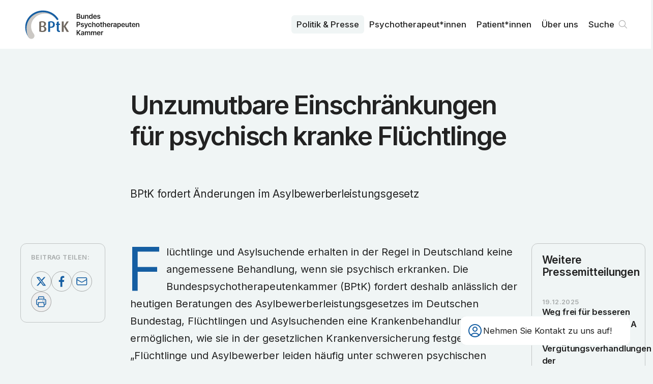

--- FILE ---
content_type: text/html; charset=utf-8
request_url: https://www.bptk.de/pressemitteilungen/unzumutbare-einschraenkungen-fuer-psychisch-kranke-fluechtlinge/
body_size: 7740
content:
<!DOCTYPE html><html lang="de"><head><meta charSet="utf-8" data-next-head=""/><meta name="viewport" content="width=device-width" data-next-head=""/><link rel="preload" href="/_next/static/media/bptk-bildmarke.338ed1bf.svg" as="image" data-next-head=""/><link rel="preload" href="/_next/static/media/bptk-wortmarke.6fec8bb9.svg" as="image" data-next-head=""/><title data-next-head="">Unzumutbare Einschränkungen für psychisch kranke Flüchtlinge – BPtK</title><meta name="description" content="BPtK fordert Änderungen im Asylbewerberleistungsgesetz" data-next-head=""/><link rel="canonical" href="https://www.bptk.de/pressemitteilungen/unzumutbare-einschraenkungen-fuer-psychisch-kranke-fluechtlinge" data-next-head=""/><meta property="og:type" content="article" data-next-head=""/><meta property="og:locale" content="de_DE" data-next-head=""/><meta property="og:url" content="https://www.bptk.de/pressemitteilungen/unzumutbare-einschraenkungen-fuer-psychisch-kranke-fluechtlinge" data-next-head=""/><meta property="og:site_name" content="BPtK" data-next-head=""/><meta property="og:title" content="Unzumutbare Einschränkungen für psychisch kranke Flüchtlinge" data-next-head=""/><meta property="og:description" content="BPtK fordert Änderungen im Asylbewerberleistungsgesetz" data-next-head=""/><meta property="og:image" content="https://api.bptk.de/uploads/ogimage_social_media_preview_92f4715ef9.png" data-next-head=""/><meta property="article:published_time" content="2014-11-06" data-next-head=""/><meta property="article:modified_time" content="2023-05-26T15:38:54.363Z" data-next-head=""/><meta property="article:section" content="Pressemitteilungen" data-next-head=""/><meta name="twitter:card" content="summary_large_image" data-next-head=""/><meta name="twitter:site" content="@site" data-next-head=""/><meta name="twitter:creator" content="@handle" data-next-head=""/><meta name="twitter:title" content="Unzumutbare Einschränkungen für psychisch kranke Flüchtlinge" data-next-head=""/><meta name="twitter:description" content="BPtK fordert Änderungen im Asylbewerberleistungsgesetz" data-next-head=""/><meta name="twitter:image" content="https://api.bptk.de/uploads/ogimage_social_media_preview_92f4715ef9.png" data-next-head=""/><link rel="icon" type="image/png" sizes="16x16" href="https://www.bptk.de/icons/favicon-16x16.png"/><link rel="icon" type="image/png" sizes="32x32" href="https://www.bptk.de/icons/favicon-32x32.png"/><link rel="apple-touch-icon" sizes="60x60" href="https://www.bptk.de/icons/apple-touch-icon-60x60.png"/><link rel="apple-touch-icon" sizes="76x76" href="https://www.bptk.de/icons/apple-touch-icon-76x76.png"/><link rel="apple-touch-icon" sizes="120x120" href="https://www.bptk.de/icons/apple-touch-icon-120x120.png"/><link rel="apple-touch-icon" sizes="152x152" href="https://www.bptk.de/icons/apple-touch-icon-152x152.png"/><link rel="apple-touch-icon" sizes="180x180" href="https://www.bptk.de/icons/apple-touch-icon-180x180.png"/><link rel="manifest" href="https://www.bptk.de/manifest.json"/><link rel="mask-icon" href="/icons/safari-pinned-tab.svg" color="#ffffff"/><meta name="msapplication-TileColor"/><meta name="msapplication-navbutton-color" content="#ffffff"/><meta name="msapplication-TileColor"/><meta name="theme-color"/><meta name="apple-mobile-web-app-title" content="BPtK"/><meta name="mobile-web-app-capable" content="yes"/><meta name="apple-mobile-web-app-status-bar-style" content="black-translucent"/><link href="icon/touch-icon-start-up-320x480.png" rel="apple-touch-startup-image"/><link rel="preload" href="/_next/static/media/83afe278b6a6bb3c-s.p.3a6ba036.woff2" as="font" type="font/woff2" crossorigin="anonymous" data-next-font="size-adjust"/><link rel="preload" href="/_next/static/chunks/833d7be78cf3ff12.css" as="style"/><link rel="stylesheet" href="/_next/static/chunks/833d7be78cf3ff12.css" data-n-g=""/><noscript data-n-css=""></noscript><script src="/_next/static/chunks/4a7d2b935920da2a.js" defer=""></script><script src="/_next/static/chunks/dacecbcb8589ffc0.js" defer=""></script><script src="/_next/static/chunks/f469c6bdce30310c.js" defer=""></script><script src="/_next/static/chunks/54911c9fd04721d3.js" defer=""></script><script src="/_next/static/chunks/f143e85af0965fac.js" defer=""></script><script src="/_next/static/chunks/c3f604223a40a69a.js" defer=""></script><script src="/_next/static/chunks/cc49d95e548161f0.js" defer=""></script><script src="/_next/static/chunks/turbopack-08f2c5bb156b66a3.js" defer=""></script><script src="/_next/static/chunks/c5e4eb7493abd1ff.js" defer=""></script><script src="/_next/static/chunks/0f226c713edfbe29.js" defer=""></script><script src="/_next/static/chunks/0059bebd528c29e5.js" defer=""></script><script src="/_next/static/chunks/turbopack-754b726b7e21c290.js" defer=""></script><script src="/_next/static/zKghLW8HcfId6KlJ8LRhD/_ssgManifest.js" defer=""></script><script src="/_next/static/zKghLW8HcfId6KlJ8LRhD/_buildManifest.js" defer=""></script></head><body><link rel="preload" as="image" href="/_next/static/media/bptk-bildmarke.338ed1bf.svg"/><link rel="preload" as="image" href="/_next/static/media/bptk-wortmarke.6fec8bb9.svg"/><div id="__next"><div class="fixed z-50 top-0 inset-x-0 bg-white print:bg-transparent font-sans inter_b9b6c3b4-module__GbT-rW__variable"><nav class="max-w-screen-3xl mx-auto transition-all sidepadding flex gap-sm justify-between items-start h-24 print:!h-16"><a class="sr-only absolute left-0 mr-c-2 top-1 z-50" href="#content">Zum Inhalt springen</a><a title="Zur Startseite navigieren" class="h-full flex gap-sm items-center group" href="/"><img alt="Signet der BundesPsychoTherapeutenkammen" aria-hidden="true" width="106" height="69" decoding="async" data-nimg="1" class="h-[60%] transition group-hover:scale-104 w-max" style="color:transparent" src="/_next/static/media/bptk-bildmarke.338ed1bf.svg"/><img alt="Signet der BundesPsychoTherapeutenkammen" aria-hidden="true" width="132" height="46" decoding="async" data-nimg="1" class="h-[45%] w-max transition print:!hidden" style="color:transparent" src="/_next/static/media/bptk-wortmarke.6fec8bb9.svg"/></a><ul class="hidden print:!hidden lg:flex h-full font-sans relative z-10 transition max-md:hidden gap-1 justify-self-end items-center"><li class="relative inline-block text-left group font-medium"><a class="inline-flex w-full font-md px-2.5 py-1.5 rounded-md group-hover:bg-offwhite group-hover:text-black transition-custom bg-offwhite" href="/politik-und-presse/">Politik & Presse</a></li><li class="relative inline-block text-left group font-medium"><a class="inline-flex w-full font-md px-2.5 py-1.5 rounded-md group-hover:bg-offwhite group-hover:text-black transition-custom" href="/psychotherapeut-innen/">Psycho­therapeut*innen</a></li><li class="relative inline-block text-left group font-medium"><a class="inline-flex w-full font-md px-2.5 py-1.5 rounded-md group-hover:bg-offwhite group-hover:text-black transition-custom" href="/patient-innen/">Patient*innen</a></li><li class="relative inline-block text-left group font-medium"><a class="inline-flex w-full font-md px-2.5 py-1.5 rounded-md group-hover:bg-offwhite group-hover:text-black transition-custom" href="/ueber-uns/">Über uns</a></li><li><div class="fixed z-30 right-5 bottom-5 sm:right-10 sm:bottom-10 font-sans print:!hidden inter_b9b6c3b4-module__GbT-rW__variable"><div class="px-3 rounded-xl py-3 card-border border-offwhite bg-white backdrop-blur-md sm:w-[320px] md:w-[335px] group"><div role="button" tabindex="0" aria-label="Kontaktdaten anzeigen" class="flex items-center gap-2 relative z-2 md:group-hover:opacity-0 transition cursor-pointer"><svg xmlns="http://www.w3.org/2000/svg" fill="none" viewBox="0 0 24 24" stroke-width="1.5" stroke="currentColor" aria-hidden="true" data-slot="icon" class="w-8 text-main"><path stroke-linecap="round" stroke-linejoin="round" d="M17.982 18.725A7.488 7.488 0 0 0 12 15.75a7.488 7.488 0 0 0-5.982 2.975m11.963 0a9 9 0 1 0-11.963 0m11.963 0A8.966 8.966 0 0 1 12 21a8.966 8.966 0 0 1-5.982-2.275M15 9.75a3 3 0 1 1-6 0 3 3 0 0 1 6 0Z"></path></svg><h3 class="font-md pr-2 max-sm:hidden">Nehmen Sie Kontakt zu uns auf!</h3></div></div></div></li><li><a class="font-md font-medium relative flex items-center group pl-2.5 pr-8 py-1.5 hover:bg-offwhite hover:text-black transition-custom rounded-md" href="/suche/">Suche<svg viewBox="0 0 100 100" xmlns="http://www.w3.org/2000/svg" class="absolute right-0 flex-shrink-0 w-8 stroke-grey stroke-[4]"><path d="M76 73L61.823 58.823M61.823 58.823C65.3024 55.3436 67.4545 50.5367 67.4545 45.2273C67.4545 34.6083 58.8462 26 48.2273 26C37.6083 26 29 34.6083 29 45.2273C29 55.8462 37.6083 64.4545 48.2273 64.4545C53.5367 64.4545 58.3435 62.3025 61.823 58.823Z" fill="none" stroke-linecap="round" stroke-linejoin="round"></path></svg></a></li></ul><button tabindex="0" aria-haspopup="dialog" aria-expanded="false" aria-label="Haupt-Navigation öffnen" class="lg:hidden self-center flex relative h-8 w-8 items-center cursor-pointer transition-transform hover:scale-105"><span class="block absolute left-0 right-0 h-[2px] origin-center bg-main transition duration-500 -translate-y-1.5"></span><span class="block absolute left-0 right-0 h-[2px] origin-center bg-main transition duration-500"></span><span class="block absolute left-0 right-0 h-[2px] origin-center bg-main transition duration-500 translate-y-1.5"></span></button></nav></div><div class="relative z-10 flex flex-col pt-24 print:!p-0 print:!left-10 font-sans inter_b9b6c3b4-module__GbT-rW__variable"><main id="content"><header class="flex-grow items-start bg-offwhite"><div class="sidepadding max-w-screen-3xl mx-auto py-10 pb-16 sm:py-20 print:!pt-0 print:max-w-xl print:py-8"><div class="grid max-w-3xl mx-auto self-center gap-sm xl:gap-md w-full overflow-hidden max-w-3xl"><h1 class="font-article-headline mb-[0.5em] print:mb-[0.2em] overflow-hidden text-balance">Unzumutbare Einschränkungen für psychisch kranke Flüchtlinge</h1><p class="w-full font-article-subhead overflow-hidden text-balance">BPtK fordert Änderungen im Asylbewerberleistungsgesetz</p></div></div></header><section class="flex-grow items-start bg-offwhite print:h-0"><div class="sidepadding max-w-screen-3xl mx-auto py-10 pb-16 sm:py-20 grid print:!grid-cols-1 xl:grid-cols-12 !pt-0 gap-md print:!max-w-xl"><main class="xl:order-2 xl:col-span-8 relative z-10 mx-auto max-w-3xl w-full content-start grid gap-md"><div class="overflow-hidden"><p class="font-text [&amp;:not(.noInitial)]:initial mb-[1.5em] last:mb-0 [&amp;&gt;a]:link hyphenation outdentInitial">Flüchtlinge und Asylsuchende erhalten in der Regel in Deutschland keine angemessene Behandlung, wenn sie psychisch erkranken. Die Bundespsychotherapeutenkammer (BPtK) fordert deshalb anlässlich der heutigen Beratungen des Asylbewerberleistungsgesetzes im Deutschen Bundestag, Flüchtlingen und Asylsuchenden eine Krankenbehandlung zu ermöglichen, wie sie in der gesetzlichen Krankenversicherung festgelegt ist. „Flüchtlinge und Asylbewerber leiden häufig unter schweren psychischen Erkrankungen. Eine Psychotherapie wird ihnen jedoch in den meisten Fällen nicht oder erst nach langen Wartezeiten gewährt“, stellt BPtK-Präsident Prof. Dr. Rainer Richter fest. „Es ist unmenschlich, Flüchtlingen eine wirksame Behandlung ihrer psychischen Erkrankung zu verweigern.“<br><br>Immer wieder erhalten Flüchtlinge keine oder keine leitliniengerechte Behandlung ihrer schweren psychischen Erkrankungen. Grund hierfür sind die bisherigen Regelungen im Asylbewerberleistungsgesetz. Das Gesetz legt zwar fest, dass Flüchtlinge einen Anspruch auf die Behandlung akuter Erkrankungen und Schmerzzustände haben. Die psychotherapeutische Behandlung von psychischen Erkrankungen wie Posttraumatischen Belastungsstörungen oder Depressionen wird jedoch nur in Ausnahmefällen gewährt. Darüber, ob ein psychisch kranker Flüchtling eine Psychotherapie erhält, entscheiden im Einzelfall die zuständigen Amtsärzte und Sachbearbeiter in den Landesbehörden. Diesen fehlt jedoch häufig die Qualifikation, um einen psychotherapeutischen Behandlungsbedarf und seine Dringlichkeit einschätzen zu können. Anträge auf Psychotherapie werden deshalb häufig abgelehnt – nicht selten ohne inhaltliche Begründung oder mit dem Verweis auf eine vermeintlich ausreichende psychopharmakologische Behandlung. Wenn überhaupt, werden psychisch kranke Flüchtlingen deshalb meist ausschließlich medikamentös behandelt. Diese ausschließlich pharmakologische Behandlung entspricht nicht den aktuellen wissenschaftlichen Erkenntnissen für die Behandlung von psychischen Erkrankungen, wie sie in Leitlinien beschrieben sind. Diese empfehlen zum Beispiel bei Posttraumatischen Belastungsstörungen eine psychotherapeutische Behandlung. Darüber hinaus sind die Bearbeitungszeiten der Anträge auf Psychotherapie in den Behörden meist unzumutbar lang, sodass die psychischen Störungen chronifizieren oder kostenintensive stationäre Behandlungen notwendig werden können.<br><br>Die BPtK fordert deshalb, die bisherigen Einschränkungen des Asylbewerberleistungsgesetzes aufzuheben und sicherzustellen, dass Flüchtlinge und Asylsuchende die gleichen Leistungen erhalten wie Versicherte der gesetzlichen Krankenversicherung. Dafür bedarf es einer bundeseinheitlichen Regelung, wie über Gesundheitsleistungen für Flüchtlinge entschieden wird. Es kann nicht den sehr unterschiedlichen Entscheidungsstrukturen und -kompetenzen der Landesbehörden überlassen bleiben, wie es die Bundesregierung mit ihrem Verweis auf deren Zuständigkeiten empfiehlt. Im Asylbewerberleistungsgesetz sollte vielmehr bundesweit eine einheitliche Regelung geschaffen werden, auf welche Weise qualifiziert über einen Behandlungsbedarf bei psychisch kranken Flüchtlingen zu entscheiden ist. Diese Regelung sollte den Anforderungen an das Genehmigungsverfahren entsprechen, das in der Psychotherapie-Richtlinie und der Psychotherapie-Vereinbarung geregelt ist. Dies betrifft vor allem die psychotherapeutische Qualifikation des Entscheiders und die Einhaltung von Fristen zur Bewilligung. Außerdem ist ausdrücklich die Möglichkeit vorzusehen, einen Dolmetscher hinzuzuziehen. Die Kostenübernahme für Dolmetschereinsätze wird bisher von den Leistungsträgern, auch von der gesetzlichen Krankenversicherung, oft nicht bewilligt.</p></div><div class="grid card-sm bg-white self-start print:break-inside-avoid"><h3 class="relative font-lg text-main mb-2 line-bottom">Downloads</h3><ul class="grid gap-sm overflow-hidden"><li class="relative line-bottom last:line-y-none after:-bottom-2 printLink"><a href="https://api.bptk.de/uploads/20141106_pm_bptk_Unzumutbare_Einschraenkungen_fuer_psychisch_kranke_Fluechtlinge_01_ba241d13eb.pdf" target="_blank" class="relative flex print:flex-wrap max-sm:flex-wrap gap-x-5 group hover:text-main w-full pl-12 pb-1 overflow-hidden font-text leading-[1.4] items-start" rel="noopener noreferrer"><div class="w-8 absolute left-0"><svg xmlns="http://www.w3.org/2000/svg" fill="none" viewBox="0 0 24 24" stroke-width="1.5" stroke="currentColor" aria-hidden="true" data-slot="icon" class="w-8 group-hover:text-main flex-shrink-0"><path stroke-linecap="round" stroke-linejoin="round" d="M19.5 14.25v-2.625a3.375 3.375 0 0 0-3.375-3.375h-1.5A1.125 1.125 0 0 1 13.5 7.125v-1.5a3.375 3.375 0 0 0-3.375-3.375H8.25m2.25 0H5.625c-.621 0-1.125.504-1.125 1.125v17.25c0 .621.504 1.125 1.125 1.125h12.75c.621 0 1.125-.504 1.125-1.125V11.25a9 9 0 0 0-9-9Z"></path></svg></div><span class="flex gap-5 items-start">Pressemitteilung der BPtK: Unzumutbare Einschränkungen für psychisch kranke Flüchtlinge - BPtK fordert Änderungen im Asylbewerberleistungsgesetz</span><p class="print:!hidden max-sm:w-full text-sm text-grey contrast-more:text-black whitespace-nowrap tabular-nums sm:ml-auto mt-1.5 sm:mt-[0.35em]">0.1<!-- --> MB</p></a></li></ul></div><div class="grid card-sm bg-white self-start print:break-inside-avoid"><h3 class="relative font-lg text-main mb-2 line-bottom">Links</h3><ul class="grid gap-sm overflow-hidden"><li class="relative line-bottom last:line-y-none after:-bottom-2 printLink"><a href="http://dip21.bundestag.de/dip21/btd/18/025/1802592.pdf" target="_blank" class="relative flex print:flex-wrap max-sm:flex-wrap gap-x-5 group hover:text-main w-full pl-12 pb-1 overflow-hidden font-text leading-[1.4] items-start" rel="noopener noreferrer"><div class="w-8 absolute left-0"><svg xmlns="http://www.w3.org/2000/svg" fill="none" viewBox="0 0 24 24" stroke-width="1.5" stroke="currentColor" aria-hidden="true" data-slot="icon" class="w-6 group-hover:text-main flex-shrink-0 relative"><path stroke-linecap="round" stroke-linejoin="round" d="M13.19 8.688a4.5 4.5 0 0 1 1.242 7.244l-4.5 4.5a4.5 4.5 0 0 1-6.364-6.364l1.757-1.757m13.35-.622 1.757-1.757a4.5 4.5 0 0 0-6.364-6.364l-4.5 4.5a4.5 4.5 0 0 0 1.242 7.244"></path></svg></div><span class="flex gap-5 items-start">Gesetzesentwurf der Bundesregierung </span></a></li><li class="relative line-bottom last:line-y-none after:-bottom-2 printLink"><a href="http://dip21.bundestag.de/dip21/btd/18/027/1802736.pdf" target="_blank" class="relative flex print:flex-wrap max-sm:flex-wrap gap-x-5 group hover:text-main w-full pl-12 pb-1 overflow-hidden font-text leading-[1.4] items-start" rel="noopener noreferrer"><div class="w-8 absolute left-0"><svg xmlns="http://www.w3.org/2000/svg" fill="none" viewBox="0 0 24 24" stroke-width="1.5" stroke="currentColor" aria-hidden="true" data-slot="icon" class="w-6 group-hover:text-main flex-shrink-0 relative"><path stroke-linecap="round" stroke-linejoin="round" d="M13.19 8.688a4.5 4.5 0 0 1 1.242 7.244l-4.5 4.5a4.5 4.5 0 0 1-6.364-6.364l1.757-1.757m13.35-.622 1.757-1.757a4.5 4.5 0 0 0-6.364-6.364l-4.5 4.5a4.5 4.5 0 0 0 1.242 7.244"></path></svg></div><span class="flex gap-5 items-start">Gesetzesentwurf von BÜNDNIS 90/DIE GRÜNEN </span></a></li><li class="relative line-bottom last:line-y-none after:-bottom-2 printLink"><a href="http://dip21.bundestag.de/dip21/btd/18/028/1802871.pdf" target="_blank" class="relative flex print:flex-wrap max-sm:flex-wrap gap-x-5 group hover:text-main w-full pl-12 pb-1 overflow-hidden font-text leading-[1.4] items-start" rel="noopener noreferrer"><div class="w-8 absolute left-0"><svg xmlns="http://www.w3.org/2000/svg" fill="none" viewBox="0 0 24 24" stroke-width="1.5" stroke="currentColor" aria-hidden="true" data-slot="icon" class="w-6 group-hover:text-main flex-shrink-0 relative"><path stroke-linecap="round" stroke-linejoin="round" d="M13.19 8.688a4.5 4.5 0 0 1 1.242 7.244l-4.5 4.5a4.5 4.5 0 0 1-6.364-6.364l1.757-1.757m13.35-.622 1.757-1.757a4.5 4.5 0 0 0-6.364-6.364l-4.5 4.5a4.5 4.5 0 0 0 1.242 7.244"></path></svg></div><span class="flex gap-5 items-start">Antrag von DIE LINKE</span></a></li></ul></div><p class="card card-sm card-border text-md print:!text-xs">Veröffentlicht am <!-- -->06. November 2014</p></main><aside class="xl:order-1 xl:col-span-2 xl:sticky top-[5.5rem] self-start print:!hidden card-sm card-border grid xl:gap-10 max-w-3xl w-full justify-self-center"><div class="grid gap-sm relative justify-center"><h4 class="font-sm">Beitrag teilen:</h4><div class="flex flex-wrap gap-xs justify-start"><a href="https://twitter.com/share?url=https://www.bptk.de/pressemitteilungen/unzumutbare-einschraenkungen-fuer-psychisch-kranke-fluechtlinge" target="_blank" aria-label="Beitrag auf Twitter teilen" class="w-10 h-10 flex-shrink-0 backdrop-blur-md rounded-full [&amp;&gt;svg]:fill-main [&amp;&gt;svg]:w-full border border-grey hover:border-main transition"><svg xmlns="http://www.w3.org/2000/svg" viewBox="0 0 100 100"><path d="M64.2,27.9h7.5L55.2,46.6l19.3,25.5H59.4L47.5,56.7L34,72.1h-7.5L43.9,52L25.5,27.9H41L51.7,42L64.2,27.9z M61.6,67.7h4.2  l-27-35.6h-4.5L61.6,67.7z"></path></svg></a><a href="https://www.facebook.com/sharer/sharer.php?u=https://www.bptk.de/pressemitteilungen/unzumutbare-einschraenkungen-fuer-psychisch-kranke-fluechtlinge" target="_blank" aria-label="Beitrag auf Facebook teilen" class="w-10 h-10 flex-shrink-0 backdrop-blur-md rounded-full [&amp;&gt;svg]:fill-main [&amp;&gt;svg]:w-full border border-grey hover:border-main transition"><svg viewBox="0 0 100 100" fill="none" xmlns="http://www.w3.org/2000/svg"><path d="M54.2452 78V52.4267H62.5548L63.8194 42.5333H54.2452V36.1867C54.2452 33.3867 54.9677 31.3333 58.9419 31.3333H64V22.3733C63.0968 22.1867 60.0258 22 56.5936 22C49.1871 22 44.129 26.6667 44.129 35.0667V42.5333H36V52.4267H44.3097V78H54.2452Z"></path></svg></a><a href="mailto:?subject=»Unzumutbare Einschränkungen für psychisch kranke Flüchtlinge« von bptk.de&amp;body=https://www.bptk.de/pressemitteilungen/unzumutbare-einschraenkungen-fuer-psychisch-kranke-fluechtlinge" aria-label="Beitrag als E-Mail versenden" class="w-10 h-10 flex-shrink-0 backdrop-blur-md rounded-full [&amp;&gt;svg]:stroke-main [&amp;&gt;svg&gt;path]:stroke-[4] border border-grey hover:border-main transition"><svg viewBox="0 0 100 100" fill="none" xmlns="http://www.w3.org/2000/svg"><path d="M75 36.55V62.45C75 65.5152 72.3654 68 69.1154 68H29.8846C26.6346 68 24 65.5152 24 62.45V36.55M75 36.55C75 33.4848 72.3654 31 69.1154 31H29.8846C26.6346 31 24 33.4848 24 36.55M75 36.55V37.1487C75 39.076 73.9399 40.8653 72.1995 41.8754L52.5841 53.26C50.6928 54.3577 48.3072 54.3577 46.4159 53.26L26.8005 41.8754C25.0601 40.8653 24 39.076 24 37.1487V36.55" stroke-width="4"></path></svg></a><button aria-label="Beitrag ausdrucken" class="w-10 h-10 flex-shrink-0 backdrop-blur-md rounded-full flex items-center justify-center border border-grey hover:border-main transition"><svg xmlns="http://www.w3.org/2000/svg" fill="none" viewBox="0 0 24 24" stroke-width="1.5" stroke="currentColor" aria-hidden="true" data-slot="icon" class="w-6 h-6 text-main"><path stroke-linecap="round" stroke-linejoin="round" d="M6.72 13.829c-.24.03-.48.062-.72.096m.72-.096a42.415 42.415 0 0 1 10.56 0m-10.56 0L6.34 18m10.94-4.171c.24.03.48.062.72.096m-.72-.096L17.66 18m0 0 .229 2.523a1.125 1.125 0 0 1-1.12 1.227H7.231c-.662 0-1.18-.568-1.12-1.227L6.34 18m11.318 0h1.091A2.25 2.25 0 0 0 21 15.75V9.456c0-1.081-.768-2.015-1.837-2.175a48.055 48.055 0 0 0-1.913-.247M6.34 18H5.25A2.25 2.25 0 0 1 3 15.75V9.456c0-1.081.768-2.015 1.837-2.175a48.041 48.041 0 0 1 1.913-.247m10.5 0a48.536 48.536 0 0 0-10.5 0m10.5 0V3.375c0-.621-.504-1.125-1.125-1.125h-8.25c-.621 0-1.125.504-1.125 1.125v3.659M18 10.5h.008v.008H18V10.5Zm-3 0h.008v.008H15V10.5Z"></path></svg></button></div></div></aside><aside class="xl:order-3 xl:col-span-2 xl:sticky top-[5.5rem] self-start print:!hidden min-w-[14rem] card-sm card-border !gap-10 grid sm:max-xl:grid-cols-2 w-full max-w-3xl justify-self-center"><h3 class="font-lg hyphenation">Weitere Pressemitteilungen</h3><ul class="grid gap-sm sm:max-xl:line-left-outside first:before:hidden"><li class="line-bottom after:-bottom-2.5 last:line-y-none"><a class="flex flex-col gap-xs group" href="/pressemitteilungen/bptk-wertet-beep-beschluss-positiv/"><p class="font-sm">19.12.2025</p><p class="font-lg xl:font-md font-semibold group-hover:text-main hyphenation">Weg frei für besseren Datenschutz in der ePA und Vergütungsverhandlungen der Weiterbildungsambulanzen</p></a></li><li class="line-bottom after:-bottom-2.5 last:line-y-none"><a class="flex flex-col gap-xs group" href="/pressemitteilungen/psychotherapeut-innen-leisten-notfallversorgung-und-patientensteuerung/"><p class="font-sm">09.12.2025</p><p class="font-lg xl:font-md font-semibold group-hover:text-main hyphenation">Psychotherapeut*innen leisten Notfallversorgung und Patientensteuerung</p></a></li><li class="line-bottom after:-bottom-2.5 last:line-y-none"><a class="flex flex-col gap-xs group" href="/pressemitteilungen/psychotherapeut-innen-koennen-kuenftig-die-behandlungskoordination-im-disease-management-programm-depression-uebernehmen/"><p class="font-sm">21.11.2025</p><p class="font-lg xl:font-md font-semibold group-hover:text-main hyphenation">Psychotherapeut*innen können künftig die Behandlungskoordination im Disease-Management-Programm Depression übernehmen </p></a></li></ul><a class="group button-sm text-black border-grey hover:button-main-transparent font-xs self-end" href="/pressemitteilungen/">Alle ansehen<svg xmlns="http://www.w3.org/2000/svg" fill="none" viewBox="0 0 24 24" stroke-width="1.5" stroke="currentColor" aria-hidden="true" data-slot="icon" class="flex-shrink-0 w-5 text-grey contrast-more:text-black group-hover:text-main transition group-hover:translate-x-1"><path stroke-linecap="round" stroke-linejoin="round" d="M13.5 4.5 21 12m0 0-7.5 7.5M21 12H3"></path></svg></a></aside></div></section></main></div></div><script id="__NEXT_DATA__" type="application/json">{"props":{"pageProps":{"initialState":{"menueIsOpened":false,"showNewsletterQuicklink":true,"settings":{"socialmedia":[{"id":2905,"text":"instagram","url":"https://www.instagram.com/bptkpolitik/"},{"id":2945,"text":"linkedin","url":"https://linkedin.com/company/bundespsychotherapeutenkammer"}],"description":"Die Bundes­psychotherapeuten­kammer ist die Arbeits­gemeinschaft der Landes­kammern der Psycho­logischen Psycho­therapeutinnen und Psycho­therapeuten und der Kinder- und Jugendlichen­psycho­therapeutinnen und der Kinder- und Jugendlichen­psycho­therapeuten.","image":{"url":"https://api.bptk.de/uploads/ogimage_social_media_preview_92f4715ef9.png","width":1200,"height":762,"type":"image/png"},"address":"Klosterstraße 64, 10179 Berlin","telefon":"030 278785-0","email":"info@bptk.de","sprechzeiten":"Montag - Freitag\u003cbr /\u003e9:00 - 15:00 Uhr","pressekontakt":{"name":"Ulrike Florian","slug":"ulrike-florian","position":"Pressesprecherin","email":"presse@bptk.de","telefon":"030 278785-21","text":[]}},"fonts":[]},"meta":{"description":"BPtK fordert Änderungen im Asylbewerberleistungsgesetz","image":{"url":"https://api.bptk.de/uploads/ogimage_social_media_preview_92f4715ef9.png","width":1200,"height":762,"type":"image/png"},"title":"Unzumutbare Einschränkungen für psychisch kranke Flüchtlinge","url":"/pressemitteilungen/unzumutbare-einschraenkungen-fuer-psychisch-kranke-fluechtlinge","type":"article","article":{"publishedTime":"2014-11-06","modifiedTime":"2023-05-26T15:38:54.363Z","section":"Pressemitteilungen"}},"sections":[{"type":"ContentHeader","id":"ContentHeader","title":"Unzumutbare Einschränkungen für psychisch kranke Flüchtlinge","leader":"BPtK fordert Änderungen im Asylbewerberleistungsgesetz","published":"06. November 2014","showPublished":true},{"type":"ContentBody","id":"ContentBody","title":"Unzumutbare Einschränkungen für psychisch kranke Flüchtlinge","slug":"/pressemitteilungen/unzumutbare-einschraenkungen-fuer-psychisch-kranke-fluechtlinge","content":[{"id":"KTTb6jNZFG","type":"paragraph","text":"Flüchtlinge und Asylsuchende erhalten in der Regel in Deutschland keine angemessene Behandlung, wenn sie psychisch erkranken. Die Bundespsychotherapeutenkammer (BPtK) fordert deshalb anlässlich der heutigen Beratungen des Asylbewerberleistungsgesetzes im Deutschen Bundestag, Flüchtlingen und Asylsuchenden eine Krankenbehandlung zu ermöglichen, wie sie in der gesetzlichen Krankenversicherung festgelegt ist. „Flüchtlinge und Asylbewerber leiden häufig unter schweren psychischen Erkrankungen. Eine Psychotherapie wird ihnen jedoch in den meisten Fällen nicht oder erst nach langen Wartezeiten gewährt“, stellt BPtK-Präsident Prof. Dr. Rainer Richter fest. „Es ist unmenschlich, Flüchtlingen eine wirksame Behandlung ihrer psychischen Erkrankung zu verweigern.“\u003cbr\u003e\u003cbr\u003eImmer wieder erhalten Flüchtlinge keine oder keine leitliniengerechte Behandlung ihrer schweren psychischen Erkrankungen. Grund hierfür sind die bisherigen Regelungen im Asylbewerberleistungsgesetz. Das Gesetz legt zwar fest, dass Flüchtlinge einen Anspruch auf die Behandlung akuter Erkrankungen und Schmerzzustände haben. Die psychotherapeutische Behandlung von psychischen Erkrankungen wie Posttraumatischen Belastungsstörungen oder Depressionen wird jedoch nur in Ausnahmefällen gewährt. Darüber, ob ein psychisch kranker Flüchtling eine Psychotherapie erhält, entscheiden im Einzelfall die zuständigen Amtsärzte und Sachbearbeiter in den Landesbehörden. Diesen fehlt jedoch häufig die Qualifikation, um einen psychotherapeutischen Behandlungsbedarf und seine Dringlichkeit einschätzen zu können. Anträge auf Psychotherapie werden deshalb häufig abgelehnt – nicht selten ohne inhaltliche Begründung oder mit dem Verweis auf eine vermeintlich ausreichende psychopharmakologische Behandlung. Wenn überhaupt, werden psychisch kranke Flüchtlingen deshalb meist ausschließlich medikamentös behandelt. Diese ausschließlich pharmakologische Behandlung entspricht nicht den aktuellen wissenschaftlichen Erkenntnissen für die Behandlung von psychischen Erkrankungen, wie sie in Leitlinien beschrieben sind. Diese empfehlen zum Beispiel bei Posttraumatischen Belastungsstörungen eine psychotherapeutische Behandlung. Darüber hinaus sind die Bearbeitungszeiten der Anträge auf Psychotherapie in den Behörden meist unzumutbar lang, sodass die psychischen Störungen chronifizieren oder kostenintensive stationäre Behandlungen notwendig werden können.\u003cbr\u003e\u003cbr\u003eDie BPtK fordert deshalb, die bisherigen Einschränkungen des Asylbewerberleistungsgesetzes aufzuheben und sicherzustellen, dass Flüchtlinge und Asylsuchende die gleichen Leistungen erhalten wie Versicherte der gesetzlichen Krankenversicherung. Dafür bedarf es einer bundeseinheitlichen Regelung, wie über Gesundheitsleistungen für Flüchtlinge entschieden wird. Es kann nicht den sehr unterschiedlichen Entscheidungsstrukturen und -kompetenzen der Landesbehörden überlassen bleiben, wie es die Bundesregierung mit ihrem Verweis auf deren Zuständigkeiten empfiehlt. Im Asylbewerberleistungsgesetz sollte vielmehr bundesweit eine einheitliche Regelung geschaffen werden, auf welche Weise qualifiziert über einen Behandlungsbedarf bei psychisch kranken Flüchtlingen zu entscheiden ist. Diese Regelung sollte den Anforderungen an das Genehmigungsverfahren entsprechen, das in der Psychotherapie-Richtlinie und der Psychotherapie-Vereinbarung geregelt ist. Dies betrifft vor allem die psychotherapeutische Qualifikation des Entscheiders und die Einhaltung von Fristen zur Bewilligung. Außerdem ist ausdrücklich die Möglichkeit vorzusehen, einen Dolmetscher hinzuzuziehen. Die Kostenübernahme für Dolmetschereinsätze wird bisher von den Leistungsträgern, auch von der gesetzlichen Krankenversicherung, oft nicht bewilligt.","outdentInitial":true}],"published":"06. November 2014","section":{"title":{"singular":"Pressemitteilung","plural":"Pressemitteilungen"},"slug":"/pressemitteilungen"},"downloads":[{"text":"Pressemitteilung der BPtK: Unzumutbare Einschränkungen für psychisch kranke Flüchtlinge - BPtK fordert Änderungen im Asylbewerberleistungsgesetz","url":"https://api.bptk.de/uploads/20141106_pm_bptk_Unzumutbare_Einschraenkungen_fuer_psychisch_kranke_Fluechtlinge_01_ba241d13eb.pdf","size":0.1,"extension":".pdf"}],"downloadsTitle":"Downloads","linksTitle":"Links","links":[{"id":2753,"text":"Gesetzesentwurf der Bundesregierung ","url":"http://dip21.bundestag.de/dip21/btd/18/025/1802592.pdf"},{"id":2754,"text":"Gesetzesentwurf von BÜNDNIS 90/DIE GRÜNEN ","url":"http://dip21.bundestag.de/dip21/btd/18/027/1802736.pdf"},{"id":2755,"text":"Antrag von DIE LINKE","url":"http://dip21.bundestag.de/dip21/btd/18/028/1802871.pdf"}],"further":{"title":"Weitere Pressemitteilungen","teasers":[{"title":"Weg frei für besseren Datenschutz in der ePA und Vergütungsverhandlungen der Weiterbildungsambulanzen","text":"BPtK wertet BEEP-Beschluss positiv","slug":"/pressemitteilungen/bptk-wertet-beep-beschluss-positiv","slugOriginal":"bptk-wertet-beep-beschluss-positiv","dateFromTo":"19. Dezember 2025","date":"19.12.2025","datestring":"2025-12-19","section":{"slug":"/pressemitteilungen","title":{"singular":"Pressemitteilung","plural":"Pressemitteilungen"}}},{"title":"Psychotherapeut*innen leisten Notfallversorgung und Patientensteuerung","text":"BPtK fordert Ergänzung im Gesetzentwurf zur Reform der Notfallversorgung","slug":"/pressemitteilungen/psychotherapeut-innen-leisten-notfallversorgung-und-patientensteuerung","slugOriginal":"psychotherapeut-innen-leisten-notfallversorgung-und-patientensteuerung","dateFromTo":"09. Dezember 2025","date":"09.12.2025","datestring":"2025-12-09","section":{"slug":"/pressemitteilungen","title":{"singular":"Pressemitteilung","plural":"Pressemitteilungen"}}},{"title":"Psychotherapeut*innen können künftig die Behandlungskoordination im Disease-Management-Programm Depression übernehmen ","text":"BPtK begrüßt Beschluss des Gemeinsamen Bundesausschusses","slug":"/pressemitteilungen/psychotherapeut-innen-koennen-kuenftig-die-behandlungskoordination-im-disease-management-programm-depression-uebernehmen","slugOriginal":"psychotherapeut-innen-koennen-kuenftig-die-behandlungskoordination-im-disease-management-programm-depression-uebernehmen","dateFromTo":"21. November 2025","date":"21.11.2025","datestring":"2025-11-21","section":{"slug":"/pressemitteilungen","title":{"singular":"Pressemitteilung","plural":"Pressemitteilungen"}}}],"button":{"text":"Alle ansehen","slug":"/pressemitteilungen"}},"share":true}]},"__N_SSG":true},"page":"/pressemitteilungen/[slug]","query":{"slug":"unzumutbare-einschraenkungen-fuer-psychisch-kranke-fluechtlinge"},"buildId":"zKghLW8HcfId6KlJ8LRhD","isFallback":false,"isExperimentalCompile":false,"gsp":true,"scriptLoader":[]}</script></body></html>